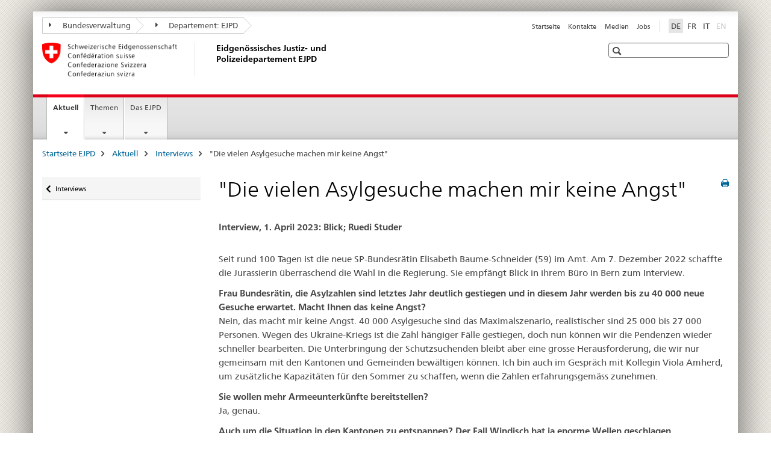

--- FILE ---
content_type: text/html;charset=utf-8
request_url: https://www.ejpd.admin.ch/ejpd/de/home/aktuell/interviews/2023/2023-04-01.html
body_size: 13958
content:

<!DOCTYPE HTML>
<!--[if lt IE 7 ]> <html lang="de" class="no-js ie6 oldie"> <![endif]-->
<!--[if IE 7 ]> <html lang="de" class="no-js ie7 oldie"> <![endif]-->
<!--[if IE 8 ]> <html lang="de" class="no-js ie8 oldie"> <![endif]-->
<!--[if IE 9 ]> <html lang="de" class="no-js ie9"> <![endif]-->
<!--[if gt IE 9 ]><!--><html lang="de" class="no-js no-ie"> <!--<![endif]-->


    
<head>
    
    


	
	
		<title>&#034;Die vielen Asylgesuche machen mir keine Angst&#034;</title>
	
	


<meta charset="utf-8" />
<meta http-equiv="X-UA-Compatible" content="IE=edge" />
<meta name="viewport" content="width=device-width, initial-scale=1.0" />
<meta http-equiv="cleartype" content="on" />


	<meta name="msapplication-TileColor" content="#ffffff"/>
	<meta name="msapplication-TileImage" content="/etc/designs/core/frontend/guidelines/img/ico/mstile-144x144.png"/>
	<meta name="msapplication-config" content="/etc/designs/core/frontend/guidelines/img/ico/browserconfig.xml"/>



	
	
		
			<meta name="description" content="Interview, 1. April 2023: Blick; Ruedi Studer" />
		
	


	<meta name="keywords" content="Elisabeth Baume-Schneider,Interviews" />




<meta name="language" content="de" />
<meta name="author" content="Eidgenössisches Justiz- und Polizeidepartement" />




	<!-- current page in other languages -->
	
		<link rel="alternate" type="text/html" href="/ejpd/de/home/aktuell/interviews/2023/2023-04-01.html" hreflang="de" lang="de"/>
	
		<link rel="alternate" type="text/html" href="/ejpd/it/home/attualita/interviews/2023/2023-04-01.html" hreflang="it" lang="it"/>
	
		<link rel="alternate" type="text/html" href="/ejpd/fr/home/actualite/interviews/2023/2023-04-01.html" hreflang="fr" lang="fr"/>
	




	<meta name="twitter:card" content="summary"/>
	
		<meta name="twitter:site" content="@EJPD_DFJP_DFGP"/>
	
	
		<meta property="og:url" content="https://www.ejpd.admin.ch/ejpd/de/home/aktuell/interviews/2023/2023-04-01.html"/>
	
	<meta property="og:type" content="article"/>
	
		<meta property="og:title" content="&#034;Die vielen Asylgesuche machen mir keine Angst&#034;"/>
	
	
		<meta property="og:description" content="Interview, 1. April 2023: Blick; Ruedi Studer"/>
	
	
		<meta property="og:image" content="https://www.ejpd.admin.ch/ejpd/de/_jcr_content/socialshareimage.imagespooler.png/1677051042173/swiss.png"/>
	






    









	<!--style type="text/css" id="antiClickjack">body{display:none !important;}</style-->
	<script type="text/javascript">

		var styleElement = document.createElement('STYLE');
		styleElement.setAttribute('id', 'antiClickjack');
		styleElement.setAttribute('type', 'text/css');
		styleElement.innerHTML = 'body {display:none !important;}';
		document.getElementsByTagName('HEAD')[0].appendChild(styleElement);

		if (self === top) {
			var antiClickjack = document.getElementById("antiClickjack");
			antiClickjack.parentNode.removeChild(antiClickjack);
		} else {
			top.location = self.location;
		}
	</script>




<script src="/etc.clientlibs/clientlibs/granite/jquery.min.js"></script>
<script src="/etc.clientlibs/clientlibs/granite/utils.min.js"></script>



	<script>
		Granite.I18n.init({
			locale: "de",
			urlPrefix: "/libs/cq/i18n/dict."
		});
	</script>



	<link rel="stylesheet" href="/etc/designs/core/frontend/guidelines.min.css" type="text/css">

	<link rel="stylesheet" href="/etc/designs/core/frontend/modules.min.css" type="text/css">

	
	<link rel="shortcut icon" href="/etc/designs/core/frontend/guidelines/img/ico/favicon.ico">
	<link rel="apple-touch-icon" sizes="57x57" href="/etc/designs/core/frontend/guidelines/img/ico/apple-touch-icon-57x57.png"/>
	<link rel="apple-touch-icon" sizes="114x114" href="/etc/designs/core/frontend/guidelines/img/ico/apple-touch-icon-114x114.png"/>
	<link rel="apple-touch-icon" sizes="72x72" href="/etc/designs/core/frontend/guidelines/img/ico/apple-touch-icon-72x72.png"/>
	<link rel="apple-touch-icon" sizes="144x144" href="/etc/designs/core/frontend/guidelines/img/ico/apple-touch-icon-144x144.png"/>
	<link rel="apple-touch-icon" sizes="60x60" href="/etc/designs/core/frontend/guidelines/img/ico/apple-touch-icon-60x60.png"/>
	<link rel="apple-touch-icon" sizes="120x120" href="/etc/designs/core/frontend/guidelines/img/ico/apple-touch-icon-120x120.png"/>
	<link rel="apple-touch-icon" sizes="76x76" href="/etc/designs/core/frontend/guidelines/img/ico/apple-touch-icon-76x76.png"/>
	<link rel="icon" type="image/png" href="/etc/designs/core/frontend/guidelines/img/ico/favicon-96x96.png" sizes="96x96"/>
	<link rel="icon" type="image/png" href="/etc/designs/core/frontend/guidelines/img/ico/favicon-16x16.png" sizes="16x16"/>
	<link rel="icon" type="image/png" href="/etc/designs/core/frontend/guidelines/img/ico/favicon-32x32.png" sizes="32x32"/>







	<!--[if lt IE 9]>
		<script src="https://cdnjs.cloudflare.com/polyfill/v2/polyfill.js?version=4.8.0"></script>
	<![endif]-->



    



    
        

	

    

</head>


    

<body class="mod mod-layout   skin-layout-template-contentpagewide" data-glossary="/ejpd/de/home.glossaryjs.json">

<div class="mod mod-homepage">
<ul class="access-keys" role="navigation">
    <li><a href="/ejpd/de/home.html" accesskey="0">Homepage</a></li>
    
    <li><a href="#main-navigation" accesskey="1">Main navigation</a></li>
    
    
    <li><a href="#content" accesskey="2">Content area</a></li>
    
    
    <li><a href="#site-map" accesskey="3">Sitemap</a></li>
    
    
    <li><a href="#search-field" accesskey="4">Search</a></li>
    
</ul>
</div>

<!-- begin: container -->
<div class="container container-main">

    


<header style="background-size: cover; background-image:" role="banner">
	

	<div class="clearfix">
		
			


	



	<nav class="navbar treecrumb pull-left">

		
		
			<h2 class="sr-only">Eidgenössisches Justiz- und Polizeidepartement EJPD</h2>
		

		
			
				<ul class="nav navbar-nav">
				

						

						
						<li class="dropdown">
							
							
								
									<a id="federalAdministration-dropdown" href="#" aria-label="Bundesverwaltung" class="dropdown-toggle" data-toggle="dropdown"><span class="icon icon--right"></span> Bundesverwaltung</a>
								
								
							

							
								
								<ul class="dropdown-menu" role="menu" aria-labelledby="federalAdministration-dropdown">
									
										
										<li class="dropdown-header">
											
												
													<a href="https://www.admin.ch/" aria-label="Bundesverwaltung admin.ch" target="_blank" title="">Bundesverwaltung admin.ch</a>
												
												
											

											
											
												
													<ul>
														<li>
															
																
																
																
																	<a href="https://www.bk.admin.ch/" aria-label="BK: Schweizerische Bundeskanzlei" target="_blank" title=""> BK: Schweizerische Bundeskanzlei</a>
																
															
														</li>
													</ul>
												
											
												
													<ul>
														<li>
															
																
																
																
																	<a href="https://www.eda.admin.ch/" aria-label="EDA: Eidgenössisches Departement für auswärtige Angelegenheiten" target="_blank" title=""> EDA: Eidgenössisches Departement für auswärtige Angelegenheiten</a>
																
															
														</li>
													</ul>
												
											
												
													<ul>
														<li>
															
																
																
																
																	<a href="https://www.edi.admin.ch/" aria-label="EDI: Eidgenössisches Department des Innern" target="_blank" title=""> EDI: Eidgenössisches Department des Innern</a>
																
															
														</li>
													</ul>
												
											
												
													<ul>
														<li>
															
																
																
																
																	<a href="http://www.ejpd.admin.ch/" aria-label="EJPD: Eidgenössisches Justiz- und Polizeidepartment" target="_blank" title=""> EJPD: Eidgenössisches Justiz- und Polizeidepartment</a>
																
															
														</li>
													</ul>
												
											
												
													<ul>
														<li>
															
																
																
																
																	<a href="https://www.vbs.admin.ch/" aria-label="VBS: Eidgenössisches Department für Verteidigung, Bevölkerungsschutz und Sport" target="_blank" title=""> VBS: Eidgenössisches Department für Verteidigung, Bevölkerungsschutz und Sport</a>
																
															
														</li>
													</ul>
												
											
												
													<ul>
														<li>
															
																
																
																
																	<a href="https://www.efd.admin.ch/" aria-label="EFD: Eidgenössisches Finanzdepartement" target="_blank" title=""> EFD: Eidgenössisches Finanzdepartement</a>
																
															
														</li>
													</ul>
												
											
												
													<ul>
														<li>
															
																
																
																
																	<a href="https://www.wbf.admin.ch/" aria-label="WBF: Eidgenössisches Departement für Wirtschaft, Bildung und Forschung" target="_blank" title=""> WBF: Eidgenössisches Departement für Wirtschaft, Bildung und Forschung</a>
																
															
														</li>
													</ul>
												
											
												
													<ul>
														<li>
															
																
																
																
																	<a href="https://www.uvek.admin.ch/" aria-label="UVEK: Eidgenössisches Department für Umwelt, Verkehr, Energie und Kommunikation" target="_blank" title=""> UVEK: Eidgenössisches Department für Umwelt, Verkehr, Energie und Kommunikation</a>
																
															
														</li>
													</ul>
												
											
										</li>
									
								</ul>
							
						</li>
					

						

						
						<li class="dropdown">
							
							
								
									<a id="departement-dropdown" href="#" aria-label="Departement: EJPD" class="dropdown-toggle" data-toggle="dropdown"><span class="icon icon--right"></span> Departement: EJPD</a>
								
								
							

							
								
								<ul class="dropdown-menu" role="menu" aria-labelledby="departement-dropdown">
									
										
										<li class="dropdown-header">
											
												
													<a href="/ejpd/de/home.html" aria-label="Departement: EJPD" data-skipextcss="true">Departement: EJPD</a>
												
												
											

											
											
												
													<ul>
														<li>
															
																
																
																
																	<a href="/ejpd/de/home/das-ejpd/org/gs-ejpd.html" aria-label="GS-EJPD: Generalsekretariat EJPD" data-skipextcss="true"> GS-EJPD: Generalsekretariat EJPD</a>
																
															
														</li>
													</ul>
												
											
												
													<ul>
														<li>
															
																
																
																
																	<a href="https://www.bj.admin.ch/" aria-label="BJ: Bundesamt für Justiz" target="_blank" title=""> BJ: Bundesamt für Justiz</a>
																
															
														</li>
													</ul>
												
											
												
													<ul>
														<li>
															
																
																
																
																	<a href="https://www.fedpol.admin.ch/" aria-label="fedpol: Bundesamt für Polizei" target="_blank" title=""> fedpol: Bundesamt für Polizei</a>
																
															
														</li>
													</ul>
												
											
												
													<ul>
														<li>
															
																
																
																
																	<a href="https://www.sem.admin.ch/" aria-label="SEM: Staatsekretariat für Migration" target="_blank" title=""> SEM: Staatsekretariat für Migration</a>
																
															
														</li>
													</ul>
												
											
												
													<ul>
														<li>
															
																
																
																
																	<a href="https://www.esbk.admin.ch/" aria-label="ESBK: Eidgenössische Spielbankenkommission" target="_blank" title=""> ESBK: Eidgenössische Spielbankenkommission</a>
																
															
														</li>
													</ul>
												
											
												
													<ul>
														<li>
															
																
																
																
																	<a href="https://www.eschk.admin.ch/" aria-label="ESchK: Eidgenössische Schiedskommission für die Verwertung von Urheberrechten und verwandten Schutzrechten" target="_blank" title=""> ESchK: Eidgenössische Schiedskommission für die Verwertung von Urheberrechten und verwandten Schutzrechten</a>
																
															
														</li>
													</ul>
												
											
												
													<ul>
														<li>
															
																
																
																
																	<a href="https://www.nkvf.admin.ch/" aria-label="NKVF: Nationale Kommission zur Verhütung von Folter" target="_blank" title=""> NKVF: Nationale Kommission zur Verhütung von Folter</a>
																
															
														</li>
													</ul>
												
											
												
													<ul>
														<li>
															
																
																
																
																	<a href="https://www.ige.ch/" aria-label="IGE: Eidgenössisches Institut für Geistiges Eigentum" target="_blank" title=""> IGE: Eidgenössisches Institut für Geistiges Eigentum</a>
																
															
														</li>
													</ul>
												
											
												
													<ul>
														<li>
															
																
																
																
																	<a href="https://www.metas.ch/metas/de.html" aria-label="METAS: Eidgenössisches Institut für Metrologie" target="_blank" title=""> METAS: Eidgenössisches Institut für Metrologie</a>
																
															
														</li>
													</ul>
												
											
												
													<ul>
														<li>
															
																
																
																
																	<a href="https://www.rab-asr.ch/" aria-label="RAB: Eidgenössische Revisionsaufsichtsbehörde" target="_blank" title=""> RAB: Eidgenössische Revisionsaufsichtsbehörde</a>
																
															
														</li>
													</ul>
												
											
												
													<ul>
														<li>
															
																
																
																
																	<a href="https://www.isc-ejpd.admin.ch/" aria-label="ISC-EJPD: Informatik Service Center" target="_blank" title=""> ISC-EJPD: Informatik Service Center</a>
																
															
														</li>
													</ul>
												
											
												
													<ul>
														<li>
															
																
																
																
																	<a href="https://www.li.admin.ch/de" aria-label="Dienst Überwachung Post- und Fernmeldeverkehr" target="_blank" title=""> Dienst Überwachung Post- und Fernmeldeverkehr</a>
																
															
														</li>
													</ul>
												
											
										</li>
									
								</ul>
							
						</li>
					
				</ul>
			
			
		
	</nav>




		

		
<!-- begin: metanav -->
<section class="nav-services clearfix">
	
	
		


	
	<h2>&#34;Die vielen Asylgesuche machen mir keine Angst&#34;</h2>

	

		
		

		<nav class="nav-lang">
			<ul>
				
					<li>
						
							
								<a class="active" lang="de" title="Deutsch selected" aria-label="Deutsch selected">DE</a>
							
							
							
						
					</li>
				
					<li>
						
							
							
								<a href="/ejpd/fr/home/actualite/interviews/2023/2023-04-01.html" lang="fr" title="Französisch" aria-label="Französisch">FR</a>
							
							
						
					</li>
				
					<li>
						
							
							
								<a href="/ejpd/it/home/attualita/interviews/2023/2023-04-01.html" lang="it" title="Italienisch" aria-label="Italienisch">IT</a>
							
							
						
					</li>
				
					<li>
						
							
							
							
								<a class="disabled" lang="en" title="Englisch" aria-label="Englisch">EN<span class="sr-only">disabled</span></a>
							
						
					</li>
				
			</ul>
		</nav>

	


		
		

    
        
            
            

                
                <h2 class="sr-only">Service navigation</h2>

                <nav class="nav-service">
                    <ul>
                        
                        
                            <li><a href="/ejpd/de/home.html" title="Startseite" aria-label="Startseite" data-skipextcss="true">Startseite</a></li>
                        
                            <li><a href="/ejpd/de/home/das-ejpd/departement/contact.html" title="Kontakte" aria-label="Kontakte" data-skipextcss="true">Kontakte</a></li>
                        
                            <li><a href="/ejpd/de/home/das-ejpd/departement/contact/medienkontakt.html" title="Medien" aria-label="Medien" data-skipextcss="true">Medien</a></li>
                        
                            <li><a href="/ejpd/de/home/das-ejpd/departement/arbeiten-im-ejpd.html" title="Jobs" aria-label="Jobs" data-skipextcss="true">Jobs</a></li>
                        
                    </ul>
                </nav>

            
        
    


	
	
</section>
<!-- end: metanav -->

	</div>

	
		

	
	
		
<div class="mod mod-logo">
    
        
        
            
                <a href="/ejpd/de/home.html" class="brand  hidden-xs" id="logo" title="Startseite EJPD" aria-label="Startseite EJPD">
                    
                        
                            <img src="/ejpd/de/_jcr_content/logo/image.imagespooler.png/1591358124164/logo.png" alt="Eidgen&#246;ssisches Justiz- und Polizeidepartement EJPD"/>
                        
                        
                    
                    <h2 id="logo-desktop-departement">Eidgen&ouml;ssisches Justiz- und Polizeidepartement EJPD
                    </h2>
                </a>
                
            
        
    
</div>

	


	

 	
		


	



	
	
		

<div class="mod mod-searchfield">

	
		

		
			

			<!-- begin: sitesearch desktop-->
			<div class="mod mod-searchfield global-search global-search-standard">
				<form action="/ejpd/de/home/suche.html" class="form-horizontal form-search pull-right">
					<h2 class="sr-only">Suche</h2>
					<label for="search-field" class="sr-only"></label>
					<input id="search-field" name="query" class="form-control search-field" type="text" placeholder=""/>
                    <button class="icon icon--search icon--before" tabindex="0" role="button">
                        <span class="sr-only"></span>
                    </button>
                    <button class="icon icon--close icon--after search-reset" tabindex="0" role="button"><span class="sr-only"></span></button>
					<div class="search-results">
						<div class="search-results-list"></div>
					</div>
				</form>
			</div>
			<!-- end: sitesearch desktop-->

		
	

</div>

	



	

	

 	


</header>



    


	
	
		

<div class="mod mod-mainnavigation">

	<!-- begin: mainnav -->
	<div class="nav-main yamm navbar" id="main-navigation">

		<h2 class="sr-only">
			Hauptnavigation
		</h2>

		
			


<!-- mobile mainnav buttonbar -->
 <section class="nav-mobile">
	<div class="table-row">
		<div class="nav-mobile-header">
			<div class="table-row">
				<span class="nav-mobile-logo">
					
						
						
							<img src="/etc/designs/core/frontend/guidelines/img/swiss.svg" onerror="this.onerror=null; this.src='/etc/designs/core/frontend/guidelines/img/swiss.png'" alt="Eidgenössisches Justiz- und Polizeidepartement"/>
						
					
				</span>
				<h2>
					<a href="/ejpd/de/home.html" title="Startseite EJPD" aria-label="Startseite EJPD">Eidgenössisches Justiz- und Polizeidepartement</a>
				</h2>
			</div>
		</div>
		<div class="table-cell dropdown">
			<a href="#" class="nav-mobile-menu dropdown-toggle" data-toggle="dropdown">
				<span class="icon icon--menu"></span>
			</a>
			<div class="drilldown dropdown-menu" role="menu">
				<div class="drilldown-container">
					<nav class="nav-page-list">
						
							<ul aria-controls="submenu">
								
									
									
										<li>
											
												
												
													<a href="/ejpd/de/home/aktuell.html">Aktuell</a>
												
											
										</li>
									
								
							</ul>
						
							<ul aria-controls="submenu">
								
									
									
										<li>
											
												
												
													<a href="/ejpd/de/home/themen.html">Themen</a>
												
											
										</li>
									
								
							</ul>
						
							<ul aria-controls="submenu">
								
									
									
										<li>
											
												
												
													<a href="/ejpd/de/home/das-ejpd.html">Das EJPD</a>
												
											
										</li>
									
								
							</ul>
						

						<button class="yamm-close-bottom" aria-label="Schliessen">
							<span class="icon icon--top" aria-hidden="true"></span>
						</button>
					</nav>
				</div>
			</div>
		</div>
		<div class="table-cell dropdown">
			<a href="#" class="nav-mobile-menu dropdown-toggle" data-toggle="dropdown">
				<span class="icon icon--search"></span>
			</a>
			<div class="dropdown-menu" role="menu">
				
				



	
		


<div class="mod mod-searchfield">

    
        <div class="mod mod-searchfield global-search global-search-mobile">
            <form action="/ejpd/de/home/suche.html" class="form  mod-searchfield-mobile" role="form">
                <h2 class="sr-only">Suche</h2>
                <label for="search-field-phone" class="sr-only">
                    
                </label>
                <input id="search-field-phone" name="query" class="search-input form-control" type="text" placeholder=""/>
                <button class="icon icon--search icon--before" tabindex="0" role="button">
                    <span class="sr-only"></span>
                </button>
                <button class="icon icon--close icon--after search-reset" tabindex="0" role="button"><span class="sr-only"></span></button>

                <div class="search-results">
                    <div class="search-results-list"></div>
                </div>
            </form>
        </div>
    

</div>

	
	


				
			</div>
		</div>
	</div>
</section>

		

		
		<ul class="nav navbar-nav" aria-controls="submenu">

			
			

				
                
				

				<li class="dropdown yamm-fw  current">
					
						
			      		
							<a href="/ejpd/de/home/aktuell.html" aria-label="Aktuell" class="dropdown-toggle" data-toggle="dropdown" data-url="/ejpd/de/home/aktuell/_jcr_content/par.html">Aktuell<span class="sr-only">current page</span></a>
							
							<ul class="dropdown-menu" role="menu" aria-controls="submenu">
								<li>
									<div class="yamm-content container-fluid">
										<div class="row">
											<div class="col-sm-12">
												<button class="yamm-close btn btn-link icon icon--after icon--close pull-right">Schliessen</button>
											</div>
										</div>
										<div class="row">
											<div class="col-md-12 main-column">

											</div>
										</div>
										<br><br><br>
										<button class="yamm-close-bottom" aria-label="Schliessen"><span class="icon icon--top"></span></button>
									</div>
								</li>
							</ul>
						
					
				</li>
			

				
                
				

				<li class="dropdown yamm-fw  ">
					
						
			      		
							<a href="/ejpd/de/home/themen.html" aria-label="Themen" class="dropdown-toggle" data-toggle="dropdown" data-url="/ejpd/de/home/themen/_jcr_content/par.html">Themen</a>
							
							<ul class="dropdown-menu" role="menu" aria-controls="submenu">
								<li>
									<div class="yamm-content container-fluid">
										<div class="row">
											<div class="col-sm-12">
												<button class="yamm-close btn btn-link icon icon--after icon--close pull-right">Schliessen</button>
											</div>
										</div>
										<div class="row">
											<div class="col-md-12 main-column">

											</div>
										</div>
										<br><br><br>
										<button class="yamm-close-bottom" aria-label="Schliessen"><span class="icon icon--top"></span></button>
									</div>
								</li>
							</ul>
						
					
				</li>
			

				
                
				

				<li class="dropdown yamm-fw  ">
					
						
			      		
							<a href="/ejpd/de/home/das-ejpd.html" aria-label="Das EJPD" class="dropdown-toggle" data-toggle="dropdown" data-url="/ejpd/de/home/das-ejpd/_jcr_content/par.html">Das EJPD</a>
							
							<ul class="dropdown-menu" role="menu" aria-controls="submenu">
								<li>
									<div class="yamm-content container-fluid">
										<div class="row">
											<div class="col-sm-12">
												<button class="yamm-close btn btn-link icon icon--after icon--close pull-right">Schliessen</button>
											</div>
										</div>
										<div class="row">
											<div class="col-md-12 main-column">

											</div>
										</div>
										<br><br><br>
										<button class="yamm-close-bottom" aria-label="Schliessen"><span class="icon icon--top"></span></button>
									</div>
								</li>
							</ul>
						
					
				</li>
			
		</ul>
	</div>
</div>

	



    

<!-- begin: main -->
<div class="container-fluid hidden-xs">
	<div class="row">
		<div class="col-sm-12">
			
	


<div class="mod mod-breadcrumb">
	<h2 id="br1" class="sr-only">Seitenpfad (Breadcrumb)</h2>
	<ol class="breadcrumb" role="menu" aria-labelledby="br1">
		
			<li><a href="/ejpd/de/home.html" title="Startseite EJPD" aria-label="Startseite EJPD">Startseite EJPD</a><span class="icon icon--greater"></span></li>
		
			<li><a href="/ejpd/de/home/aktuell.html" title="Aktuell" aria-label="Aktuell">Aktuell</a><span class="icon icon--greater"></span></li>
		
			<li><a href="/ejpd/de/home/aktuell/interviews.html" title="Interviews" aria-label="Interviews">Interviews</a><span class="icon icon--greater"></span></li>
		
		<li class="active" role="presentation">&#34;Die vielen Asylgesuche machen mir keine Angst&#34;</li>
	</ol>
</div>

	
		</div>
	</div>
</div>



	
	
		<div class="container-fluid">
			

<div class="row">
	<div class="col-sm-4 col-md-3 drilldown">
		

<div class="mod mod-leftnavigation">

		<a href="#collapseSubNav" data-toggle="collapse" class="collapsed visible-xs">Unternavigation</a>
		<div class="drilldown-container">
			<nav class="nav-page-list">
				
					<a href="/ejpd/de/home/aktuell/interviews.html" class="icon icon--before icon--less visible-xs">Zurück</a>

					<a href="/ejpd/de/home/aktuell/interviews.html" class="icon icon--before icon--less"><span class="sr-only">Zurück </span>Interviews</a>
				
				<ul>
					

					
					
					

					
				</ul>
			</nav>
		</div>

</div>

	</div>
	<div class="col-sm-8 col-md-9 main-column main-content js-glossary-context" id="content">
    	

<div class="visible-xs visible-sm">
	<p><a href="#context-sidebar" class="icon icon--before icon--root">Navigation</a></p>
</div>

<div class="contentHead">
	



<div class="mod mod-backtooverview">
	
</div>


	
	


	
	
		<a href="javascript:$.printPreview.printPreview()" onclick="" class="icon icon--before icon--print pull-right" title="Seite drucken"></a>
	




	
	

<div class="mod mod-contentpagefull">
    <h1 class="text-inline">&#34;Die vielen Asylgesuche machen mir keine Angst&#34;</h1>
</div>

</div>	






<div class="mod mod-textimage">
    
<div class="clearfix">
    
        
        

            
                
                    
                
                
            
            
            
            <p><b>Interview, 1. April 2023: Blick; Ruedi Studer</b></p>

            
        
    
</div>

</div>

<div class="mod mod-textimage">
    
<div class="clearfix">
    
        
        

            
                
                    
                
                
            
            
            
            <p>Seit rund 100 Tagen ist die neue SP-Bundesrätin Elisabeth Baume-Schneider (59) im Amt. Am 7. Dezember 2022 schaffte die Jurassierin überraschend die Wahl in die Regierung. Sie empfängt Blick in ihrem Büro in Bern zum Interview.</p>
<p><b>Frau Bundesrätin, die Asylzahlen sind letztes Jahr deutlich gestiegen und in diesem Jahr werden bis zu 40&nbsp;000 neue Gesuche erwartet. Macht Ihnen das keine Angst?</b><br>
Nein, das macht mir keine Angst. 40&nbsp;000 Asylgesuche sind das Maximalszenario, realistischer sind 25&nbsp;000 bis 27&nbsp;000 Personen. Wegen des Ukraine-Kriegs ist die Zahl hängiger Fälle gestiegen, doch nun können wir die Pendenzen wieder schneller bearbeiten. Die Unterbringung der Schutzsuchenden bleibt aber eine grosse Herausforderung, die wir nur gemeinsam mit den Kantonen und Gemeinden bewältigen können. Ich bin auch im Gespräch mit Kollegin Viola Amherd, um zusätzliche Kapazitäten für den Sommer zu schaffen, wenn die Zahlen erfahrungsgemäss zunehmen.</p>
<p><b>Sie wollen mehr Armeeunterkünfte bereitstellen?</b><br>
Ja, genau.</p>
<p><b>Auch um die Situation in den Kantonen zu entspannen? Der Fall Windisch hat ja enorme Wellen geschlagen.</b><br>
Die Kommunikation zwischen den Verantwortlichen war eine Kakofonie, ein grosses Missverständnis. Am Ende blieb aber von der Anfangsthese «Mieter raus, Flüchtlinge rein» wenig übrig. Der Bund hatte nichts damit zu tun, dass der Hauseigentümer seinen Mietern mit der Begründung kündigte, er werde möglicherweise Asylsuchende aufnehmen! Der Fall Windisch ist aber ein Seismograf für Probleme, die wir ernst nehmen müssen. Es geht nicht, dass verletzliche Gruppen gegeneinander ausgespielt werden.</p>
<p><b>Das Risiko bleibt, dass auch andernorts Mieter rausgeworfen werden, um für Asylsuchende Platz zu schaffen.</b><br>
Wenn eine alleinerziehende Mutter mit zwei Kindern einfach auf die Strasse gestellt wird, ist das ein Skandal. Aber da muss man mit dem Vermieter sprechen. Es hat nichts mit den Flüchtlingen zu tun. Der Hauseigentümer will abreissen und neu bauen. Deshalb hat er seinen Mietern gekündigt. Im Fall Windisch sind Fehler passiert. Die Lehre daraus muss sein, dass es entscheidend ist, dass man stets im Dialog bleibt und ein Vertrauensverhältnis schafft.</p>
<p><b>Das ist Wasser auf die Mühlen der SVP. Sie selber werden gerade im Wahljahr immer stärker zur Zielscheibe der Partei.</b><br>
Es ist kein Vergnügen, es macht mir aber auch nicht Angst. Es bestärkt mich vielmehr darin, Lösungen für die Probleme zu finden. Wir müssen die Migrationsfrage auf pragmatische Weise auf europäischer Ebene zu lösen versuchen. Wir müssen das Asylrecht respektieren. Wir müssen jenen Schutz bieten, die ihn nötig haben. Aber auch dort strikt sein, wo es kein Recht auf Asyl gibt. Allerdings: Wenn die SVP mich zur Zielscheibe nimmt, sollte sie nicht vergessen, wer diese Situation verursacht hat: Herr Putin. Er hat einen schrecklichen Krieg vom Zaun gebrochen, der Millionen von Menschen zur Flucht nach Europa - auch in die Schweiz - gedrängt hat.</p>
<p><b>Apropos Ukraine, Alain Berset sorgte mit seiner «Kriegsrausch»-Aussage für Kritik.</b><br>
Ich will seine Aussage nicht bewerten. Ich stimme ihm aber zu, dass wir auf Krieg nicht mit Krieg, auf Waffen nicht mit Waffen reagieren sollten. Die Schweiz antwortet mit anderen Mitteln: dem internationalen Recht, mit humanitärer Hilfe und der Aufnahme von Ukrainern. Das ist der Beitrag der Schweiz mit ihrer Neutralität, ihrer Rechtsordnung und ihrer humanitären Tradition. Ich denke, das wollte auch Alain Berset aufzeigen.</p>
<p><b>Ein anderes Thema: Sie wollen die gewaltfreie Erziehung von Kindern im Zivilgesetzbuch festschreiben.</b><br>
Damit setzt die Schweiz ein wichtiges Zeichen! Den Kindern fehlt heute eine Lobby. Der Grundsatz einer gewaltfreien Erziehung wertet die Familie auf. Wir wollen die Vorlage noch dieses Jahr ins Parlament bringen.</p>
<p><b>Bisher argumentierte der Bundesrat, dass das Strafgesetzbuch reicht, weil etwa eine Ohrfeige bereits als Tätlichkeit gilt und angezeigt werden kann. Was ändert sich mit Ihrer Vorlage?</b><br>
Es geht darum zu zeigen, dass wir als Gesellschaft Erwartungen an die Eltern haben. Die Vorlage will entwürdigende Gewalt auf physischer, aber auch auf psychischer und verbaler Ebene verbieten. Gleichzeitig will sie Kindern und Eltern einen besseren Zugang zu Beratungsstellen ermöglichen, um Gewaltsituationen zu verhindern.</p>
<p><b>Sie sprechen von «entwürdigender» Gewalt. Dann gibt es «würdige» Gewalt, die zulässig ist?</b><br>
Das habe ich mich auch gefragt!</p>
<p><b>Und?</b><br>
Wenn ein Kind geimpft werden muss und es Angst vor Spritzen hat, halten Sie es auch fest, da-mit es geimpft werden kann. Oder wenn ein Kind auf die Strasse rennen will, ziehen Sie es zurück, damit kein Unfall passiert. In diesen Fällen wenden Sie «legitime» Gewalt an, um das Kind zu schützen. Da müssen wir klar unterscheiden.</p>
<p><b>Manche Eltern finden, dass ein «kleiner Klaps zwischendurch» nicht schadet. Hetzen Sie nun die Polizei auf sie?</b><br>
Nein. Weder das Parlament, das dieses Gesetz verlangt hat, noch ich selbst wollen, dass Eltern kriminalisiert werden. Deshalb halten wir es im Zivilgesetz fest. Das Gesetz setzt aber dennoch ein klares Signal, dass Gewalt nicht einfach banalisiert werden darf. Es soll nicht die Art und Weise sein, wie man Kinder erzieht! Kommt hinzu, dass es bei vielen Eltern nicht bei einem Klaps bleibt – leider. In solchen Fällen müssen wir in das Familienleben eingreifen.</p>
<p><b>Ihnen selbst ist bei Ihren Kindern nie die Hand ausgerutscht?</b><br>
Nein. Aber ich habe meine Söhne durchaus energisch von einem hohen Baum runtergeholt, wenn sie dort hochkletterten und sich in Gefahr befanden.</p>
<p><b>Was empfehlen Sie Eltern in heiklen Situationen, um Gewalt zu vermeiden?</b><br>
Ich mache ja keine Familienberatungen. Aber wenn man in einer Krisensituation merkt, dass man wütend wird, kann man sich auch einmal zurückziehen oder das Kind für ein paar Minuten zum Spielen ins Kinderzimmer schicken, damit man sich beruhigen kann. Oder vielleicht hilft ein Gespräch mit dem Partner, um herunterzufahren. Aber fragen Sie meinen Mann, er hat bei unseren Söhnen mehr Erziehungsarbeit geleistet (lacht).</p>

            
        
    
</div>

</div>

<div class="mod mod-headline">
	
		
		
		
			<h2>Weitere Infos</h2>
		
	
</div>

<div class="mod mod-tabs">
    
    
        
        
            
                
                

                    
                        <a id="context-sidebar"></a>
                        
                    

                    <!-- Nav tabs -->
                    <ul class="nav nav-tabs">
                        

                        
                            
                            
                            
                            

                            

                            <li class="active">
                                <a href="#dossier__content_ejpd_de_home_aktuell_interviews_2023_2023-04-01_jcr_content_par_tabs" data-toggle="tab">
                                    
                                        
                                        
                                            Dossier
                                        
                                    
                                </a>
                            </li>

                        
                            
                            
                            
                            

                            

                            <li >
                                <a href="#1_1592206305884__content_ejpd_de_home_aktuell_interviews_2023_2023-04-01_jcr_content_par_tabs" data-toggle="tab">
                                    
                                        
                                        
                                            Medienmitteilungen
                                        
                                    
                                </a>
                            </li>

                        
                            
                            
                            
                            

                            

                            <li >
                                <a href="#2_1592206311365__content_ejpd_de_home_aktuell_interviews_2023_2023-04-01_jcr_content_par_tabs" data-toggle="tab">
                                    
                                        
                                        
                                            Reden
                                        
                                    
                                </a>
                            </li>

                        
                            
                            
                            
                            

                            

                            <li >
                                <a href="#3_1592206315873__content_ejpd_de_home_aktuell_interviews_2023_2023-04-01_jcr_content_par_tabs" data-toggle="tab">
                                    
                                        
                                        
                                            Interviews
                                        
                                    
                                </a>
                            </li>

                        
                    </ul>

                    <!-- Tab panes -->
                    <div class="tab-content tab-border">
                        

                        
                            
                            <div class="tab-pane clearfix active" id="dossier__content_ejpd_de_home_aktuell_interviews_2023_2023-04-01_jcr_content_par_tabs">
                                <h2 class="sr-only visible-print-block">Dossier</h2>
                                
<div class="mod mod-link">
	
		
		
			<p>
				<a href="/ejpd/de/home/aktuell/anlaesse-reisen/100-tage-im-amt.html" title="100 Tage im Amt: Bundesr&auml;tin Elisabeth Baume-Schneider pr&auml;sentiert ihre Schwerpunkte" aria-label="100 Tage im Amt: Bundesr&auml;tin Elisabeth Baume-Schneider pr&auml;sentiert ihre Schwerpunkte">100 Tage im Amt: Bundesr&auml;tin Elisabeth Baume-Schneider pr&auml;sentiert ihre Schwerpunkte</a><div class='description'>&quot;Schutz und Partizipation&quot;: An diesen beiden Achsen will Bundesrätin Elisabeth Baume-Schneider ihre Arbeit ausrichten. Am 27. März 2023 hat die Vorsteherin des Eidgenössischen Justiz- und Polizeidepartements (EJPD) vor den Medien in Zürich auf die ersten 100 Tage im Amt zurückgeblickt und ihre politischen Prioritäten vorgestellt. Sie will unter anderem die Arbeitsmarktpartizipation von Schutzsuchenden aus der Ukraine steigern und den Schutz vor Gewalt in der Familie verbessern.</div>
			</p>
		
	
</div>


    
        
    



                            </div>
                        
                            
                            <div class="tab-pane clearfix " id="1_1592206305884__content_ejpd_de_home_aktuell_interviews_2023_2023-04-01_jcr_content_par_tabs">
                                <h2 class="sr-only visible-print-block">Medienmitteilungen</h2>
                                


	

	
		
		
			<div class="list-group news-feed">
				
					
						
					
					
				

				
					
					
						
					
				

				


				
				

				


				<div class=" mod mod-dynamic js-equalheight" data-equalheight-line="true" data-url="/ejpd/de/home/aktuell/interviews/2023/2023-04-01/_jcr_content/par/tabs/items/1_1592206305884/tabpar/nsbnewslist.entries.html" aria-live="off" aria-atomic="true" aria-relevant="all" data-connectors="dynamicNewsList">
					<div class="nojs">
						<p>
							<p>Zur Darstellung der Medienmitteilungen wird Java Script benötigt. Wenn sie Java Script nicht aktivieren möchten, können sie über den unten stehenden Link die Medienmitteilungen lesen.&nbsp;</p>

						</p>
						
							<p>
								<a href="https://www.newsd.admin.ch/newsd/feeds/rss?lang=de&org-nr=401&topic=&keyword=48,8,156&offer-nr=&catalogueElement=&kind=M&start_date=2023-03-27&end_index=4" aria-label="Zur externen NSB Seite" target="_blank" class="icon icon--after icon--external" title="">Zur externen NSB Seite</a>
							</p>
						
					</div>
				</div>

			</div>
		

	




    
        
    



                            </div>
                        
                            
                            <div class="tab-pane clearfix " id="2_1592206311365__content_ejpd_de_home_aktuell_interviews_2023_2023-04-01_jcr_content_par_tabs">
                                <h2 class="sr-only visible-print-block">Reden</h2>
                                


	

	
		
		
			<div class="list-group news-feed">
				
					
						
					
					
				

				
					
					
						
					
				

				


				
				

				


				<div class=" mod mod-dynamic js-equalheight" data-equalheight-line="true" data-url="/ejpd/de/home/aktuell/interviews/2023/2023-04-01/_jcr_content/par/tabs/items/2_1592206311365/tabpar/nsbnewslist.entries.html" aria-live="off" aria-atomic="true" aria-relevant="all" data-connectors="dynamicNewsList">
					<div class="nojs">
						<p>
							<p>Zur Darstellung der Medienmitteilungen wird Java Script benötigt. Wenn sie Java Script nicht aktivieren möchten, können sie über den unten stehenden Link die Medienmitteilungen lesen.&nbsp;</p>

						</p>
						
							<p>
								<a href="https://www.newsd.admin.ch/newsd/feeds/rss?lang=de&org-nr=401&topic=&keyword=&offer-nr=&catalogueElement=114&kind=R&start_date=2025-10-24&end_index=4" aria-label="Zur externen NSB Seite" target="_blank" class="icon icon--after icon--external" title="">Zur externen NSB Seite</a>
							</p>
						
					</div>
				</div>

			</div>
		

	




    
        
    



                            </div>
                        
                            
                            <div class="tab-pane clearfix " id="3_1592206315873__content_ejpd_de_home_aktuell_interviews_2023_2023-04-01_jcr_content_par_tabs">
                                <h2 class="sr-only visible-print-block">Interviews</h2>
                                


<div class="mod mod-linklist">
	
	



	
		
		
			
			
			
				
				
					<ul class="list-unstyled">
						
							<li>
								
									
									
										<a href="/ejpd/de/home/aktuell/interviews/2023/2023-12-13.html" title="Elisabeth Baume-Schneider continue l'aventure" aria-label="Elisabeth Baume-Schneider continue l'aventure">Elisabeth Baume-Schneider continue l'aventure</a><div class='description'>Interview, 13 Dezember 2023: Canal Alpha</div>
									
								
							</li>
						
							<li>
								
									
									
										<a href="/ejpd/de/home/aktuell/interviews/2023/2023-11-26.html" title="&quot;Chiasso ist nicht Lampedusa&quot; die Justizministerin kontert Kritik" aria-label="&quot;Chiasso ist nicht Lampedusa&quot; die Justizministerin kontert Kritik">&quot;Chiasso ist nicht Lampedusa&quot; die Justizministerin kontert Kritik</a><div class='description'>Artikel, 26. November 2023: NZZ am Sonntag</div>
									
								
							</li>
						
							<li>
								
									
									
										<a href="/ejpd/de/home/aktuell/interviews/2023/2023-11-24.html" title="Auf der Insel der Hoffnung" aria-label="Auf der Insel der Hoffnung">Auf der Insel der Hoffnung</a><div class='description'>Artikel, 24. November 2023: Schweizer Illustrierte</div>
									
								
							</li>
						
							<li>
								
									
									
										<a href="/ejpd/de/home/aktuell/interviews/2023/2023-11-23.html" title="La Matinale" aria-label="La Matinale">La Matinale</a><div class='description'>Interview, 23. November 2023: RTS, La Matinale</div>
									
								
							</li>
						
							<li>
								
									
									
										<a href="/ejpd/de/home/aktuell/interviews/2023/2023-11-03.html" title="&quot;Cos&igrave; si instilla la paura, sensazione che &egrave; fuori luogo&quot;" aria-label="&quot;Cos&igrave; si instilla la paura, sensazione che &egrave; fuori luogo&quot;">&quot;Cos&igrave; si instilla la paura, sensazione che &egrave; fuori luogo&quot;</a><div class='description'>Interview, 3. November 2023: La Regione</div>
									
								
							</li>
						
					</ul>
				
			
			
		
	



	
</div>



    
        
    



                            </div>
                        

                    </div>

                
            
        
    
    
</div>




    
        
    


		






<div class="mod mod-backtooverview">
	
</div>




<div class="clearfix">
	





	
	
	
		
	






	<p class="pull-left">
		
		

		
			<small>
				<span class="text-dimmed">Letzte Änderung&nbsp;01.04.2023</span>
			</small>
		
	</p>


	
	


	<p class="pull-right">
		<small>
			
				<a href="#" class="icon icon--before icon--power hidden-print">
					Zum Seitenanfang
				</a>
			
		</small>
	</p>
 
</div>


	
		


	

	
<div class="mod mod-socialshare">
	

	<div class="social-sharing" aria-labelledby="social_share">
		<label id="social_share" class="sr-only">Social share</label>
		
			<a href="#" aria-label="Facebook" data-analytics="facebook" onclick="window.open('https://www.facebook.com/sharer/sharer.php?u='+encodeURIComponent(location.href), 'share-dialog', 'width=626,height=436'); return false;">
				<img src="/etc/designs/core/frontend/guidelines/img/FB-f-Logo__blue_29.png" width="16px" height="16px" alt="">
			</a>
		
		
		
			<a href="#" aria-label="Twitter" data-analytics="twitter" onclick="window.open('http://twitter.com/share?text='+encodeURIComponent('&#34;Die vielen Asylgesuche machen mir keine Angst&#34;')+'&url='+encodeURIComponent(location.href), 'share-dialog', 'width=626,height=436'); return false;">
				<img src="/etc/designs/core/frontend/guidelines/img/Twitter_logo_blue.png" width="16px" height="16px" alt="">
			</a>
		

		
			<a href="#" aria-label="Xing" data-analytics="xing" onclick="window.open('https://www.xing.com/spi/shares/new?url='+encodeURIComponent(location.href), 'share-dialog', 'width=600,height=450'); return false;">
				<img src="/etc/designs/core/frontend/assets/img/ico-xing.png" width="16px" height="16px" alt=""/>
			</a>
		

		
			<a href="#" aria-label="LinkedIn" data-analytics="linkedin" onclick="window.open('https://www.linkedin.com/shareArticle?mini=true&url='+encodeURIComponent(location.href), 'share-dialog', 'width=600,height=450'); return false;">
				<img src="/etc/designs/core/frontend/assets/img/ico-linkedin.png" width="16px" height="16px" alt=""/>
			</a>
		
	</div>
</div>

	
	

	

    </div>

</div>

		</div>
	

<!-- end: main -->


    <span class="visible-print">https://www.ejpd.admin.ch/content/ejpd/de/home/aktuell/interviews/2023/2023-04-01.html</span>

    
<footer role="contentinfo">
	<h2 class="sr-only">Footer</h2>

  

  

  
  

  	

    
        
            <div class="container-fluid footer-service">
                <h3>Eidgenössisches Justiz- und Polizeidepartement</h3>
                <nav>
                    <ul>
                        
                        
                            <li><a href="/ejpd/de/home.html" title="Startseite" aria-label="Startseite">Startseite</a></li>
                        
                            <li><a href="/ejpd/de/home/das-ejpd/departement/contact.html" title="Kontakte" aria-label="Kontakte">Kontakte</a></li>
                        
                            <li><a href="/ejpd/de/home/das-ejpd/departement/contact/medienkontakt.html" title="Medien" aria-label="Medien">Medien</a></li>
                        
                            <li><a href="/ejpd/de/home/das-ejpd/departement/arbeiten-im-ejpd.html" title="Jobs" aria-label="Jobs">Jobs</a></li>
                        
                    </ul>
                </nav>
            </div>
        
    



	

    	
			
			
				
					
<div class="site-map">
	<h2 class="sr-only">Footer</h2>

	<a href="#site-map" data-target="#site-map" data-toggle="collapse" class="site-map-toggle collapsed">Sitemap</a>

	<div class="container-fluid" id="site-map">
		<div class="col-sm-6 col-md-3">
			


<div class="mod mod-linklist">
	
	



	
		
		
			
				
					
						
					
					
				

				
					
					
						<h3>Aktuell</h3>
					
				

			
			
			
				
				
					<ul class="list-unstyled">
						
							<li>
								
									
										<a href="/ejpd/de/home/aktuell/mm.html" title="Medienmitteilungen" aria-label="Medienmitteilungen" data-skipextcss="true">Medienmitteilungen</a>
									
									
								
							</li>
						
							<li>
								
									
										<a href="/ejpd/de/home/aktuell/reden.html" title="Reden" aria-label="Reden" data-skipextcss="true">Reden</a>
									
									
								
							</li>
						
							<li>
								
									
										<a href="/ejpd/de/home/aktuell/interviews.html" title="Interviews" aria-label="Interviews" data-skipextcss="true">Interviews</a>
									
									
								
							</li>
						
							<li>
								
									
										<a href="/ejpd/de/home/aktuell/anlaesse-reisen.html" title="Anl&auml;sse und Reisen" aria-label="Anl&auml;sse und Reisen" data-skipextcss="true">Anl&auml;sse und Reisen</a>
									
									
								
							</li>
						
							<li>
								
									
										<a href="/ejpd/de/home/aktuell/klarstellungen.html" title="Klarstellungen" aria-label="Klarstellungen" data-skipextcss="true">Klarstellungen</a>
									
									
								
							</li>
						
							<li>
								
									
										<a href="/ejpd/de/home/aktuell/amtliche-dokumente.html" title="Amtliche Dokumente" aria-label="Amtliche Dokumente" data-skipextcss="true">Amtliche Dokumente</a>
									
									
								
							</li>
						
							<li>
								
									
										<a href="/ejpd/de/home/aktuell/informationen.html" title="Informationen" aria-label="Informationen" data-skipextcss="true">Informationen</a>
									
									
								
							</li>
						
					</ul>
				
			
			
		
	



	
</div>

		</div>
		<div class="col-sm-6 col-md-3">
			


<div class="mod mod-linklist">
	
	



	
		
		
			
				
					
						
					
					
				

				
					
					
						<h3>Themen</h3>
					
				

			
			
			
				
				
					<ul class="list-unstyled">
						
							<li>
								
									
										<a href="/ejpd/de/home/themen/dossiers.html" title="Dossiers" aria-label="Dossiers" data-skipextcss="true">Dossiers</a>
									
									
								
							</li>
						
							<li>
								
									
										<a href="/ejpd/de/home/themen/abstimmungen.html" title="Abstimmungen" aria-label="Abstimmungen" data-skipextcss="true">Abstimmungen</a>
									
									
								
							</li>
						
					</ul>
				
			
			
		
	



	
</div>

		</div>
		<div class="col-sm-6 col-md-3">
			


<div class="mod mod-linklist">
	
	



	
		
		
			
				
					
						
					
					
				

				
					
					
						<h3>Das EJPD</h3>
					
				

			
			
			
				
				
					<ul class="list-unstyled">
						
							<li>
								
									
										<a href="/ejpd/de/home/das-ejpd/departement.html" title="Departement" aria-label="Departement" data-skipextcss="true">Departement</a>
									
									
								
							</li>
						
							<li>
								
									
										<a href="/ejpd/de/home/das-ejpd/org.html" title="Organisation" aria-label="Organisation" data-skipextcss="true">Organisation</a>
									
									
								
							</li>
						
							<li>
								
									
										<a href="/ejpd/de/home/das-ejpd/beat-jans.html" title="Bundesrat Beat Jans" aria-label="Bundesrat Beat Jans" data-skipextcss="true">Bundesrat Beat Jans</a>
									
									
								
							</li>
						
							<li>
								
									
										<a href="/ejpd/de/home/das-ejpd/fruehere_dv.html" title="Fr&uuml;here Departementsvorstehende" aria-label="Fr&uuml;here Departementsvorstehende" data-skipextcss="true">Fr&uuml;here Departementsvorstehende</a>
									
									
								
							</li>
						
							<li>
								
									
										<a href="/ejpd/de/home/das-ejpd/departement/contact.html" title="Kontakte" aria-label="Kontakte" data-skipextcss="true">Kontakte</a>
									
									
								
							</li>
						
					</ul>
				
			
			
		
	



	
</div>

		</div>
		<div class="col-sm-6 col-md-3">
			


<div class="mod mod-linklist">
	
	



	
		
		
			
			
			
				
					
				
				
			
			
		
	



	
</div>

		</div>
		<div class="col-sm-6 col-md-3">
			


<div class="mod mod-linklist">
	
	



	
		
		
			
				
					
						
					
					
				

				
					
					
						<h3>Ämter</h3>
					
				

			
			
			
				
				
					<ul class="list-unstyled">
						
							<li>
								
									
										<a href="https://www.bj.admin.ch/" aria-label="BJ: Bundesamt f&uuml;r Justiz" target="_blank" title="">BJ: Bundesamt f&uuml;r Justiz</a>
									
									
								
							</li>
						
							<li>
								
									
										<a href="https://www.fedpol.admin.ch/" aria-label="fedpol: Bundesamt f&uuml;r Polizei" target="_blank" title="">fedpol: Bundesamt f&uuml;r Polizei</a>
									
									
								
							</li>
						
							<li>
								
									
										<a href="https://www.sem.admin.ch/" aria-label="SEM: Staatsekretariat f&uuml;r Migration" target="_blank" title="">SEM: Staatsekretariat f&uuml;r Migration</a>
									
									
								
							</li>
						
					</ul>
				
			
			
		
	



	
</div>

		</div>
		<div class="col-sm-6 col-md-3">
			


<div class="mod mod-linklist">
	
	



	
		
		
			
				
					
						
					
					
				

				
					
					
						<h3>Kommissionen</h3>
					
				

			
			
			
				
				
					<ul class="list-unstyled">
						
							<li>
								
									
										<a href="https://www.nkvf.admin.ch/" aria-label="NKVF: Nationale Kommission zur Verh&uuml;tung von Folter" target="_blank" title="">NKVF: Nationale Kommission zur Verh&uuml;tung von Folter</a>
									
									
								
							</li>
						
							<li>
								
									
										<a href="https://www.eschk.admin.ch/" aria-label="ESchK: Eidgen&ouml;ssische Schiedskommission" target="_blank" title="">ESchK: Eidgen&ouml;ssische Schiedskommission</a>
									
									
								
							</li>
						
							<li>
								
									
										<a href="https://www.esbk.admin.ch/" aria-label="ESBK: Eidgen&ouml;ssische Spielbankenkommission" target="_blank" title="">ESBK: Eidgen&ouml;ssische Spielbankenkommission</a>
									
									
								
							</li>
						
							<li>
								
									
										<a href="https://www.ekm.admin.ch" aria-label="EKM: Eidgen&ouml;ssische Migrationskommission" target="_blank" title="">EKM: Eidgen&ouml;ssische Migrationskommission</a>
									
									
								
							</li>
						
					</ul>
				
			
			
		
	



	
</div>

		</div>
		<div class="col-sm-6 col-md-3">
			


<div class="mod mod-linklist">
	
	



	
		
		
			
				
					
						
					
					
				

				
					
					
						<h3>Institute</h3>
					
				

			
			
			
				
				
					<ul class="list-unstyled">
						
							<li>
								
									
										<a href="https://www.metas.ch/metas/de.html" aria-label="METAS: Eidgen&ouml;ssisches Institut f&uuml;r Metrologie" target="_blank" title="">METAS: Eidgen&ouml;ssisches Institut f&uuml;r Metrologie</a>
									
									
								
							</li>
						
							<li>
								
									
										<a href="https://www.ige.ch/" aria-label="IGE: Eidgen&ouml;ssisches Institut f&uuml;r Geistiges Eigentum" target="_blank" title="">IGE: Eidgen&ouml;ssisches Institut f&uuml;r Geistiges Eigentum</a>
									
									
								
							</li>
						
							<li>
								
									
										<a href="https://www.isdc.ch/de/" aria-label="SIR: Schweizerisches Institut f&uuml;r Rechtsvergleichung" target="_blank" title="">SIR: Schweizerisches Institut f&uuml;r Rechtsvergleichung</a>
									
									
								
							</li>
						
					</ul>
				
			
			
		
	



	
</div>

		</div>
		<div class="col-sm-6 col-md-3">
			


<div class="mod mod-linklist">
	
	



	
		
		
			
			
			
				
					
				
				
			
			
		
	



	
</div>

		</div>
	</div>
</div>
				
			
		
    


  	<div class="container-fluid">
  		
	


	
		
			
				<h3>Informiert bleiben</h3>
			

			<nav class="links-social" aria-labelledby="social_media">
				<label id="social_media" class="sr-only">Social media links</label>
				<ul>
					
						<li><a href="https://twitter.com/EJPD_DFJP_DFGP" class="icon icon--before  icon icon--before icon--twitter" aria-label="EJPD auf X" target="_blank" title="">EJPD auf X</a></li>
					
						<li><a href="https://www.youtube.com/@EJPD_DFJP_DFGP" class="icon icon--before  icon icon--before fa fa-youtube" target="_blank" aria-label="Youtube EJPD" title="">Youtube EJPD</a></li>
					
						<li><a href="https://www.linkedin.com/company/gsejpd-sgdfjp" class="icon icon--before  icon icon--before fa fa-linkedin" aria-label="LinkedIn GS-EJPD" target="_blank" title="">LinkedIn GS-EJPD</a></li>
					
						<li><a href="/ejpd/de/home/das-ejpd/departement/contact/medienkontakt/netiquette-sm.html" class="icon icon--before  icon icon--before icon--message" target="_blank" title="Netiquette Social Media EJPD" aria-label="Netiquette Social Media EJPD">Netiquette Social Media EJPD</a></li>
					
						<li><a href="http://d-nsbc-p.admin.ch/NSBSubscriber/feeds/rss?lang=de&org-nr=401&topic=&keyword=&offer-nr=&catalogueElement=&kind=M&start_date=&end_date=" class="icon icon--before  icon icon--before icon--rss" aria-label="RSS" target="_blank" title="">RSS</a></li>
					
				</ul>
			</nav>
		
		
	



		
	

<div class="mod mod-cobranding">
    
        
            
        
        
    
</div>




  		<!-- begin: logo phone -->
		
			
			

	
		
<div class="mod mod-logo">
	
	
		
			<hr class="footer-line visible-xs">
			<img src="/ejpd/de/_jcr_content/logo/image.imagespooler.png/1591358124164/logo.png" class="visible-xs" alt="Eidgen&#246;ssisches Justiz- und Polizeidepartement EJPD"/>
		
		
	
	
</div>
	
	


			
		
	 	<!-- end: logo phone -->
  	</div>

    

<div class="footer-address">
	

	<span class="hidden-xs">Eidgenössisches Justiz- und Polizeidepartement</span>


	

	
		
			<nav class="pull-right">
				<ul>
					
						<li><a href="http://www.disclaimer.admin.ch/index.html" target="_blank" aria-label="Rechtliche Grundlagen" title="">Rechtliche Grundlagen</a></li>
					
				</ul>
			</nav>
		
		
	


</div>


  
  

</footer>        


    <div class="modal" id="nav_modal_rnd">
        <!-- modal -->
    </div>

</div>
<!-- end: container -->



<script src="/etc.clientlibs/clientlibs/granite/jquery/granite/csrf.min.js"></script>
<script src="/etc/clientlibs/granite/jquery/granite/csrf.min.js"></script>



	<script type="text/javascript" src="/etc/designs/core/frontend/modules.js"></script>





	





	<!-- [base64] -->





 
	




	<!-- Matomo -->
<script type="text/javascript">
  var _paq = window._paq || [];
  /* tracker methods like "setCustomDimension" should be called before "trackPageView" */
  _paq.push(['trackPageView']);
  _paq.push(['enableLinkTracking']);
  (function() {
    var u="https://analytics.bit.admin.ch/";
    _paq.push(['setTrackerUrl', u+'matomo.php']);
    _paq.push(['setSiteId', '118']);
    var d=document, g=d.createElement('script'), s=d.getElementsByTagName('script')[0];
    g.type='text/javascript'; g.async=true; g.defer=true; g.src=u+'matomo.js'; s.parentNode.insertBefore(g,s);
  })();
</script>
<!-- End Matomo Code -->





</body>

    

</html>


--- FILE ---
content_type: text/html;charset=utf-8
request_url: https://www.ejpd.admin.ch/ejpd/de/home/aktuell/interviews/2023/2023-04-01/_jcr_content/par/tabs/items/1_1592206305884/tabpar/nsbnewslist.entries.html
body_size: 811
content:
<div class="mod mod-nsbnewslist">
			<input class="add-param" type="hidden"  name="startDate" value="27.03.2023" aria-hidden="true">
            <input class="add-param" type="hidden"  name="endDate" value="" aria-hidden="true"
            <input class="add-param" type="hidden"  name="organization" value="401" aria-hidden="true">
			<input class="add-param" type="hidden"   name="topic" value="" aria-hidden="true">

			<div class="list-group-item">
					<p>
						12.12.2025</p>
					<h3>
						<a href="https://news.admin.ch/de/newnsb/PydxqhAzpu9yvORLLvmlT" target="_blank" class="icon icon--after icon--external" title="">
								Bundesrat lehnt Volksinitiative «Asylmissbrauch stoppen! (Grenzschutzinitiative)» ab</a>
						</h3>
					</div>
			<div class="list-group-item">
					<p>
						28.11.2025</p>
					<h3>
						<a href="https://news.admin.ch/de/newnsb/BJIO-wnpYVrk2TprXZdQB" target="_blank" class="icon icon--after icon--external" title="">
								Zweite Evakuation verletzter Kinder aus dem Gaza-Streifen abgeschlossen</a>
						</h3>
					</div>
			<div class="list-group-item">
					<p>
						28.11.2025</p>
					<h3>
						<a href="https://news.admin.ch/de/newnsb/XxblZNyb7zevjioZjTlCt" target="_blank" class="icon icon--after icon--external" title="">
								Asylstrategie 2027: Asylsystem wird gezielt verbessert</a>
						</h3>
					</div>
			<div class="list-group-item">
					<p>
						28.10.2025</p>
					<h3>
						<a href="https://news.admin.ch/de/newnsb/wWTL23lcQDOs2Fue8Vw50" target="_blank" class="icon icon--after icon--external" title="">
								Bundesrat Beat Jans würdigt Integrationsvorlehre als Erfolgsmodell</a>
						</h3>
					</div>
			</div>
	

--- FILE ---
content_type: text/html;charset=utf-8
request_url: https://www.ejpd.admin.ch/ejpd/de/home/aktuell/interviews/2023/2023-04-01/_jcr_content/par/tabs/items/2_1592206311365/tabpar/nsbnewslist.entries.html
body_size: 692
content:
<div class="mod mod-nsbnewslist">
			<input class="add-param" type="hidden"  name="startDate" value="" aria-hidden="true">
            <input class="add-param" type="hidden"  name="endDate" value="" aria-hidden="true"
            <input class="add-param" type="hidden"  name="organization" value="401" aria-hidden="true">
			<input class="add-param" type="hidden"   name="topic" value="" aria-hidden="true">

			<div class="list-group-item">
					<p>
						27.11.2023</p>
					<h3>
						<a href="https://news.admin.ch/de/nsb?id=98992" target="_blank" class="icon icon--after icon--external" title="">
								Familles et justice – Justice et familles</a>
						</h3>
					</div>
			<div class="list-group-item">
					<p>
						22.11.2023</p>
					<h3>
						<a href="https://news.admin.ch/de/nsb?id=98895" target="_blank" class="icon icon--after icon--external" title="">
								E-ID: Ausführungen von Bundesrätin Elisabeth Baume-Schneider</a>
						</h3>
					</div>
			<div class="list-group-item">
					<p>
						13.11.2023</p>
					<h3>
						<a href="https://news.admin.ch/de/nsb?id=98570" target="_blank" class="icon icon--after icon--external" title="">
								Movetia - Start zur nationalen Austauschwoche</a>
						</h3>
					</div>
			<div class="list-group-item">
					<p>
						11.11.2023</p>
					<h3>
						<a href="https://news.admin.ch/de/nsb?id=98557" target="_blank" class="icon icon--after icon--external" title="">
								Bundesrätin Elisabeth Baume-Schneider eröffnet die Eidgenössische Jugendsession</a>
						</h3>
					</div>
			</div>
	